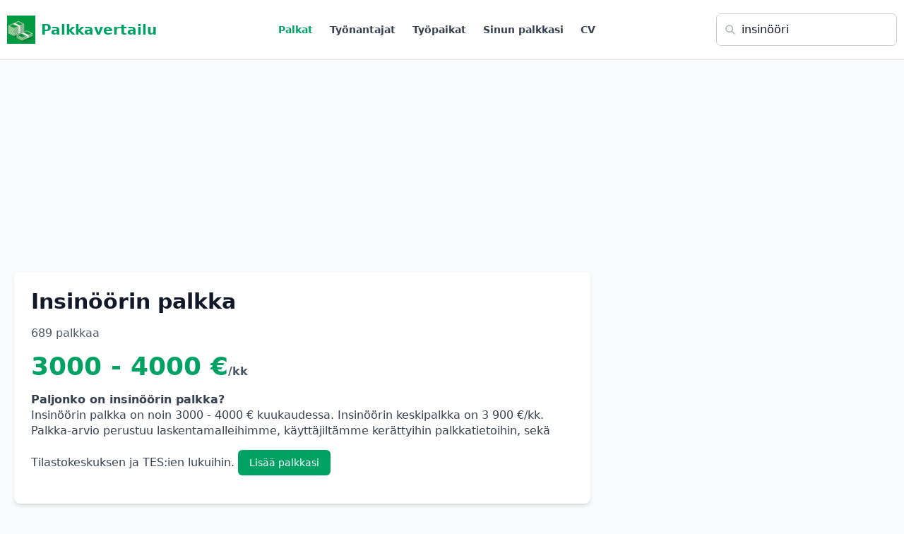

--- FILE ---
content_type: text/html; charset=UTF-8
request_url: https://palkkavertailu.com/palkka/insin%C3%B6%C3%B6ri
body_size: 11800
content:
<!DOCTYPE html>
<html lang="fi">
<head>
<meta charset="utf-8">
<title>Insinööri palkka - Palkkavertailu</title>

<!-- Google tag (gtag.js) -->
<script async src="https://www.googletagmanager.com/gtag/js?id=G-FW639SSE5T"></script>
<script>
  window.dataLayer = window.dataLayer || [];
  function gtag(){dataLayer.push(arguments);}
  gtag('js', new Date());

  gtag('config', 'G-FW639SSE5T');
</script>

  <script async src="https://pagead2.googlesyndication.com/pagead/js/adsbygoogle.js?client=ca-pub-3653608111345716" crossorigin="anonymous"></script>
<meta name="description" content="Insinöörin palkka. 689 Insinöörin palkkaa nimettömiltä työntekijöiltä. Paljonko insinööri saa palkkaa?"/>
<meta name="viewport" content="width=device-width,initial-scale=1">

<style>
*,:after,:before{--tw-border-spacing-x:0;--tw-border-spacing-y:0;--tw-translate-x:0;--tw-translate-y:0;--tw-rotate:0;--tw-skew-x:0;--tw-skew-y:0;--tw-scale-x:1;--tw-scale-y:1;--tw-pan-x: ;--tw-pan-y: ;--tw-pinch-zoom: ;--tw-scroll-snap-strictness:proximity;--tw-gradient-from-position: ;--tw-gradient-via-position: ;--tw-gradient-to-position: ;--tw-ordinal: ;--tw-slashed-zero: ;--tw-numeric-figure: ;--tw-numeric-spacing: ;--tw-numeric-fraction: ;--tw-ring-inset: ;--tw-ring-offset-width:0px;--tw-ring-offset-color:#fff;--tw-ring-color:rgba(59,130,246,.5);--tw-ring-offset-shadow:0 0 #0000;--tw-ring-shadow:0 0 #0000;--tw-shadow:0 0 #0000;--tw-shadow-colored:0 0 #0000;--tw-blur: ;--tw-brightness: ;--tw-contrast: ;--tw-grayscale: ;--tw-hue-rotate: ;--tw-invert: ;--tw-saturate: ;--tw-sepia: ;--tw-drop-shadow: ;--tw-backdrop-blur: ;--tw-backdrop-brightness: ;--tw-backdrop-contrast: ;--tw-backdrop-grayscale: ;--tw-backdrop-hue-rotate: ;--tw-backdrop-invert: ;--tw-backdrop-opacity: ;--tw-backdrop-saturate: ;--tw-backdrop-sepia: ;--tw-contain-size: ;--tw-contain-layout: ;--tw-contain-paint: ;--tw-contain-style: }::backdrop{--tw-border-spacing-x:0;--tw-border-spacing-y:0;--tw-translate-x:0;--tw-translate-y:0;--tw-rotate:0;--tw-skew-x:0;--tw-skew-y:0;--tw-scale-x:1;--tw-scale-y:1;--tw-pan-x: ;--tw-pan-y: ;--tw-pinch-zoom: ;--tw-scroll-snap-strictness:proximity;--tw-gradient-from-position: ;--tw-gradient-via-position: ;--tw-gradient-to-position: ;--tw-ordinal: ;--tw-slashed-zero: ;--tw-numeric-figure: ;--tw-numeric-spacing: ;--tw-numeric-fraction: ;--tw-ring-inset: ;--tw-ring-offset-width:0px;--tw-ring-offset-color:#fff;--tw-ring-color:rgba(59,130,246,.5);--tw-ring-offset-shadow:0 0 #0000;--tw-ring-shadow:0 0 #0000;--tw-shadow:0 0 #0000;--tw-shadow-colored:0 0 #0000;--tw-blur: ;--tw-brightness: ;--tw-contrast: ;--tw-grayscale: ;--tw-hue-rotate: ;--tw-invert: ;--tw-saturate: ;--tw-sepia: ;--tw-drop-shadow: ;--tw-backdrop-blur: ;--tw-backdrop-brightness: ;--tw-backdrop-contrast: ;--tw-backdrop-grayscale: ;--tw-backdrop-hue-rotate: ;--tw-backdrop-invert: ;--tw-backdrop-opacity: ;--tw-backdrop-saturate: ;--tw-backdrop-sepia: ;--tw-contain-size: ;--tw-contain-layout: ;--tw-contain-paint: ;--tw-contain-style: }/*! tailwindcss v3.4.18 | MIT License | https://tailwindcss.com*/*,:after,:before{box-sizing:border-box;border:0 solid #e5e7eb}:after,:before{--tw-content:""}:host,html{line-height:1.5;-webkit-text-size-adjust:100%;-moz-tab-size:4;-o-tab-size:4;tab-size:4;font-family:ui-sans-serif,system-ui,sans-serif,Apple Color Emoji,Segoe UI Emoji,Segoe UI Symbol,Noto Color Emoji;font-feature-settings:normal;font-variation-settings:normal;-webkit-tap-highlight-color:transparent}body{margin:0;line-height:inherit}hr{height:0;color:inherit;border-top-width:1px}abbr:where([title]){-webkit-text-decoration:underline dotted;text-decoration:underline dotted}h1,h2,h3,h4,h5,h6{font-size:inherit;font-weight:inherit}a{color:inherit;text-decoration:inherit}b,strong{font-weight:bolder}code,kbd,pre,samp{font-family:ui-monospace,SFMono-Regular,Menlo,Monaco,Consolas,Liberation Mono,Courier New,monospace;font-feature-settings:normal;font-variation-settings:normal;font-size:1em}small{font-size:80%}sub,sup{font-size:75%;line-height:0;position:relative;vertical-align:baseline}sub{bottom:-.25em}sup{top:-.5em}table{text-indent:0;border-color:inherit;border-collapse:collapse}button,input,optgroup,select,textarea{font-family:inherit;font-feature-settings:inherit;font-variation-settings:inherit;font-size:100%;font-weight:inherit;line-height:inherit;letter-spacing:inherit;color:inherit;margin:0;padding:0}button,select{text-transform:none}button,input:where([type=button]),input:where([type=reset]),input:where([type=submit]){-webkit-appearance:button;background-color:transparent;background-image:none}:-moz-focusring{outline:auto}:-moz-ui-invalid{box-shadow:none}progress{vertical-align:baseline}::-webkit-inner-spin-button,::-webkit-outer-spin-button{height:auto}[type=search]{-webkit-appearance:textfield;outline-offset:-2px}::-webkit-search-decoration{-webkit-appearance:none}::-webkit-file-upload-button{-webkit-appearance:button;font:inherit}summary{display:list-item}blockquote,dd,dl,figure,h1,h2,h3,h4,h5,h6,hr,p,pre{margin:0}fieldset{margin:0}fieldset,legend{padding:0}menu,ol,ul{list-style:none;margin:0;padding:0}dialog{padding:0}textarea{resize:vertical}input::-moz-placeholder,textarea::-moz-placeholder{opacity:1;color:#9ca3af}input::placeholder,textarea::placeholder{opacity:1;color:#9ca3af}[role=button],button{cursor:pointer}:disabled{cursor:default}audio,canvas,embed,iframe,img,object,svg,video{display:block;vertical-align:middle}img,video{max-width:100%;height:auto}[hidden]:where(:not([hidden=until-found])){display:none}.container{width:100%}@media (min-width:1280px){.container{max-width:1280px}}.visible{visibility:visible}.collapse{visibility:collapse}.fixed{position:fixed}.absolute{position:absolute}.relative{position:relative}.inset-0{inset:0}.left-2\.5{left:.625rem}.left-3{left:.75rem}.right-4{right:1rem}.top-0{top:0}.top-1\/2{top:50%}.top-2\.5{top:.625rem}.top-4{top:1rem}.z-\[100\]{z-index:100}.mx-2{margin-left:.5rem;margin-right:.5rem}.mx-auto{margin-left:auto;margin-right:auto}.my-4{margin-top:1rem;margin-bottom:1rem}.mb-1{margin-bottom:.25rem}.mb-12{margin-bottom:3rem}.mb-16{margin-bottom:4rem}.mb-2{margin-bottom:.5rem}.mb-3{margin-bottom:.75rem}.mb-4{margin-bottom:1rem}.mb-6{margin-bottom:1.5rem}.mb-8{margin-bottom:2rem}.ml-2{margin-left:.5rem}.ml-3{margin-left:.75rem}.ml-5{margin-left:1.25rem}.ml-6{margin-left:1.5rem}.ml-auto{margin-left:auto}.mr-1{margin-right:.25rem}.mr-2{margin-right:.5rem}.mr-3{margin-right:.75rem}.mt-1{margin-top:.25rem}.mt-16{margin-top:4rem}.mt-2{margin-top:.5rem}.mt-3{margin-top:.75rem}.mt-4{margin-top:1rem}.mt-6{margin-top:1.5rem}.mt-8{margin-top:2rem}.line-clamp-3{overflow:hidden;display:-webkit-box;-webkit-box-orient:vertical;-webkit-line-clamp:3}.block{display:block}.inline-block{display:inline-block}.flex{display:flex}.inline-flex{display:inline-flex}.table{display:table}.grid{display:grid}.hidden{display:none}.h-10{height:2.5rem}.h-12{height:3rem}.h-16{height:4rem}.h-2{height:.5rem}.h-2\.5{height:.625rem}.h-4{height:1rem}.h-5{height:1.25rem}.h-6{height:1.5rem}.h-8{height:2rem}.h-\[calc\(100vh-3\.5rem\)\]{height:calc(100vh - 3.5rem)}.h-dvh{height:100dvh}.h-full{height:100%}.max-h-screen{max-height:100vh}.min-h-0{min-height:0}.min-h-\[150px\]{min-height:150px}.min-h-full{min-height:100%}.min-h-screen{min-height:100vh}.w-12{width:3rem}.w-16{width:4rem}.w-32{width:8rem}.w-4{width:1rem}.w-5{width:1.25rem}.w-6{width:1.5rem}.w-64{width:16rem}.w-8{width:2rem}.w-full{width:100%}.w-screen{width:100vw}.min-w-full{min-width:100%}.max-w-2xl{max-width:42rem}.max-w-3xl{max-width:48rem}.max-w-4xl{max-width:56rem}.max-w-7xl{max-width:80rem}.max-w-\[1280px\]{max-width:1280px}.max-w-\[350px\]{max-width:350px}.flex-1{flex:1 1 0%}.flex-shrink{flex-shrink:1}.flex-shrink-0{flex-shrink:0}.flex-grow{flex-grow:1}.border-collapse{border-collapse:collapse}.-translate-y-1\/2{--tw-translate-y:-50%}.-translate-y-1\/2,.transform{transform:translate(var(--tw-translate-x),var(--tw-translate-y)) rotate(var(--tw-rotate)) skewX(var(--tw-skew-x)) skewY(var(--tw-skew-y)) scaleX(var(--tw-scale-x)) scaleY(var(--tw-scale-y))}@keyframes pulse{50%{opacity:.5}}.animate-pulse{animation:pulse 2s cubic-bezier(.4,0,.6,1) infinite}.select-none{-webkit-user-select:none;-moz-user-select:none;user-select:none}.resize{resize:both}.list-inside{list-style-position:inside}.list-decimal{list-style-type:decimal}.list-disc{list-style-type:disc}.grid-cols-1{grid-template-columns:repeat(1,minmax(0,1fr))}.grid-cols-2{grid-template-columns:repeat(2,minmax(0,1fr))}.grid-cols-3{grid-template-columns:repeat(3,minmax(0,1fr))}.grid-cols-4{grid-template-columns:repeat(4,minmax(0,1fr))}.flex-col{flex-direction:column}.flex-col-reverse{flex-direction:column-reverse}.flex-wrap{flex-wrap:wrap}.items-start{align-items:flex-start}.items-end{align-items:flex-end}.items-center{align-items:center}.items-baseline{align-items:baseline}.justify-center{justify-content:center}.justify-between{justify-content:space-between}.gap-1{gap:.25rem}.gap-2{gap:.5rem}.gap-4{gap:1rem}.gap-6{gap:1.5rem}.gap-8{gap:2rem}.space-x-2>:not([hidden])~:not([hidden]){--tw-space-x-reverse:0;margin-right:calc(.5rem*var(--tw-space-x-reverse));margin-left:calc(.5rem*(1 - var(--tw-space-x-reverse)))}.space-x-4>:not([hidden])~:not([hidden]){--tw-space-x-reverse:0;margin-right:calc(1rem*var(--tw-space-x-reverse));margin-left:calc(1rem*(1 - var(--tw-space-x-reverse)))}.space-x-6>:not([hidden])~:not([hidden]){--tw-space-x-reverse:0;margin-right:calc(1.5rem*var(--tw-space-x-reverse));margin-left:calc(1.5rem*(1 - var(--tw-space-x-reverse)))}.space-x-8>:not([hidden])~:not([hidden]){--tw-space-x-reverse:0;margin-right:calc(2rem*var(--tw-space-x-reverse));margin-left:calc(2rem*(1 - var(--tw-space-x-reverse)))}.space-y-0>:not([hidden])~:not([hidden]){--tw-space-y-reverse:0;margin-top:calc(0px*(1 - var(--tw-space-y-reverse)));margin-bottom:calc(0px*var(--tw-space-y-reverse))}.space-y-0\.5>:not([hidden])~:not([hidden]){--tw-space-y-reverse:0;margin-top:calc(.125rem*(1 - var(--tw-space-y-reverse)));margin-bottom:calc(.125rem*var(--tw-space-y-reverse))}.space-y-1>:not([hidden])~:not([hidden]){--tw-space-y-reverse:0;margin-top:calc(.25rem*(1 - var(--tw-space-y-reverse)));margin-bottom:calc(.25rem*var(--tw-space-y-reverse))}.space-y-16>:not([hidden])~:not([hidden]){--tw-space-y-reverse:0;margin-top:calc(4rem*(1 - var(--tw-space-y-reverse)));margin-bottom:calc(4rem*var(--tw-space-y-reverse))}.space-y-2>:not([hidden])~:not([hidden]){--tw-space-y-reverse:0;margin-top:calc(.5rem*(1 - var(--tw-space-y-reverse)));margin-bottom:calc(.5rem*var(--tw-space-y-reverse))}.space-y-3>:not([hidden])~:not([hidden]){--tw-space-y-reverse:0;margin-top:calc(.75rem*(1 - var(--tw-space-y-reverse)));margin-bottom:calc(.75rem*var(--tw-space-y-reverse))}.space-y-4>:not([hidden])~:not([hidden]){--tw-space-y-reverse:0;margin-top:calc(1rem*(1 - var(--tw-space-y-reverse)));margin-bottom:calc(1rem*var(--tw-space-y-reverse))}.space-y-6>:not([hidden])~:not([hidden]){--tw-space-y-reverse:0;margin-top:calc(1.5rem*(1 - var(--tw-space-y-reverse)));margin-bottom:calc(1.5rem*var(--tw-space-y-reverse))}.space-y-8>:not([hidden])~:not([hidden]){--tw-space-y-reverse:0;margin-top:calc(2rem*(1 - var(--tw-space-y-reverse)));margin-bottom:calc(2rem*var(--tw-space-y-reverse))}.divide-y>:not([hidden])~:not([hidden]){--tw-divide-y-reverse:0;border-top-width:calc(1px*(1 - var(--tw-divide-y-reverse)));border-bottom-width:calc(1px*var(--tw-divide-y-reverse))}.divide-gray-200>:not([hidden])~:not([hidden]){--tw-divide-opacity:1;border-color:rgb(229 231 235/var(--tw-divide-opacity,1))}.overflow-hidden{overflow:hidden}.overflow-x-auto{overflow-x:auto}.whitespace-nowrap{white-space:nowrap}.text-balance{text-wrap:balance}.rounded{border-radius:.25rem}.rounded-full{border-radius:9999px}.rounded-lg{border-radius:.5rem}.rounded-md{border-radius:.375rem}.rounded-t{border-top-left-radius:.25rem;border-top-right-radius:.25rem}.rounded-t-lg{border-top-left-radius:.5rem;border-top-right-radius:.5rem}.border{border-width:1px}.border-2{border-width:2px}.border-b{border-bottom-width:1px}.border-b-2{border-bottom-width:2px}.border-l-2{border-left-width:2px}.border-l-4{border-left-width:4px}.border-t{border-top-width:1px}.border-blue-200{--tw-border-opacity:1;border-color:rgb(191 219 254/var(--tw-border-opacity,1))}.border-gray-100{--tw-border-opacity:1;border-color:rgb(243 244 246/var(--tw-border-opacity,1))}.border-gray-200{--tw-border-opacity:1;border-color:rgb(229 231 235/var(--tw-border-opacity,1))}.border-gray-300{--tw-border-opacity:1;border-color:rgb(209 213 219/var(--tw-border-opacity,1))}.border-green-200{--tw-border-opacity:1;border-color:rgb(187 247 208/var(--tw-border-opacity,1))}.border-indigo-100{--tw-border-opacity:1;border-color:rgb(224 231 255/var(--tw-border-opacity,1))}.border-indigo-200{--tw-border-opacity:1;border-color:rgb(199 210 254/var(--tw-border-opacity,1))}.border-indigo-600{--tw-border-opacity:1;border-color:rgb(79 70 229/var(--tw-border-opacity,1))}.border-primary{--tw-border-opacity:1;border-color:rgb(0 162 100/var(--tw-border-opacity,1))}.border-red-500{--tw-border-opacity:1;border-color:rgb(239 68 68/var(--tw-border-opacity,1))}.border-transparent{border-color:transparent}.bg-black{--tw-bg-opacity:1;background-color:rgb(0 0 0/var(--tw-bg-opacity,1))}.bg-blue-100{--tw-bg-opacity:1;background-color:rgb(219 234 254/var(--tw-bg-opacity,1))}.bg-blue-50{--tw-bg-opacity:1;background-color:rgb(239 246 255/var(--tw-bg-opacity,1))}.bg-blue-600{--tw-bg-opacity:1;background-color:rgb(37 99 235/var(--tw-bg-opacity,1))}.bg-gray-100{--tw-bg-opacity:1;background-color:rgb(243 244 246/var(--tw-bg-opacity,1))}.bg-gray-200{--tw-bg-opacity:1;background-color:rgb(229 231 235/var(--tw-bg-opacity,1))}.bg-gray-50{--tw-bg-opacity:1;background-color:rgb(249 250 251/var(--tw-bg-opacity,1))}.bg-green-100{--tw-bg-opacity:1;background-color:rgb(220 252 231/var(--tw-bg-opacity,1))}.bg-green-50{--tw-bg-opacity:1;background-color:rgb(240 253 244/var(--tw-bg-opacity,1))}.bg-green-500{--tw-bg-opacity:1;background-color:rgb(34 197 94/var(--tw-bg-opacity,1))}.bg-indigo-50{--tw-bg-opacity:1;background-color:rgb(238 242 255/var(--tw-bg-opacity,1))}.bg-indigo-600{--tw-bg-opacity:1;background-color:rgb(79 70 229/var(--tw-bg-opacity,1))}.bg-primary{--tw-bg-opacity:1;background-color:rgb(0 162 100/var(--tw-bg-opacity,1))}.bg-primary\/10{background-color:rgba(0,162,100,.1)}.bg-purple-100{--tw-bg-opacity:1;background-color:rgb(243 232 255/var(--tw-bg-opacity,1))}.bg-red-50{--tw-bg-opacity:1;background-color:rgb(254 242 242/var(--tw-bg-opacity,1))}.bg-white{--tw-bg-opacity:1;background-color:rgb(255 255 255/var(--tw-bg-opacity,1))}.bg-gradient-to-br{background-image:linear-gradient(to bottom right,var(--tw-gradient-stops))}.bg-gradient-to-r{background-image:linear-gradient(to right,var(--tw-gradient-stops))}.from-green-50{--tw-gradient-from:#f0fdf4 var(--tw-gradient-from-position);--tw-gradient-to:rgba(240,253,244,0) var(--tw-gradient-to-position);--tw-gradient-stops:var(--tw-gradient-from),var(--tw-gradient-to)}.to-blue-50{--tw-gradient-to:#eff6ff var(--tw-gradient-to-position)}.p-4{padding:1rem}.p-6{padding:1.5rem}.p-8{padding:2rem}.px-2{padding-left:.5rem;padding-right:.5rem}.px-3{padding-left:.75rem;padding-right:.75rem}.px-4{padding-left:1rem;padding-right:1rem}.px-6{padding-left:1.5rem;padding-right:1.5rem}.px-8{padding-left:2rem;padding-right:2rem}.py-1{padding-top:.25rem;padding-bottom:.25rem}.py-16{padding-top:4rem;padding-bottom:4rem}.py-2{padding-top:.5rem;padding-bottom:.5rem}.py-3{padding-top:.75rem;padding-bottom:.75rem}.py-4{padding-top:1rem;padding-bottom:1rem}.py-6{padding-top:1.5rem;padding-bottom:1.5rem}.py-8{padding-top:2rem;padding-bottom:2rem}.pb-12{padding-bottom:3rem}.pb-2{padding-bottom:.5rem}.pb-3{padding-bottom:.75rem}.pb-4{padding-bottom:1rem}.pb-6{padding-bottom:1.5rem}.pl-10{padding-left:2.5rem}.pl-4{padding-left:1rem}.pl-5{padding-left:1.25rem}.pl-6{padding-left:1.5rem}.pl-8{padding-left:2rem}.pl-9{padding-left:2.25rem}.pr-3{padding-right:.75rem}.pr-4{padding-right:1rem}.pt-2{padding-top:.5rem}.pt-4{padding-top:1rem}.pt-6{padding-top:1.5rem}.text-left{text-align:left}.text-center{text-align:center}.text-right{text-align:right}.font-mono{font-family:ui-monospace,SFMono-Regular,Menlo,Monaco,Consolas,Liberation Mono,Courier New,monospace}.font-sans{font-family:ui-sans-serif,system-ui,sans-serif,Apple Color Emoji,Segoe UI Emoji,Segoe UI Symbol,Noto Color Emoji}.font-serif{font-family:ui-serif,Georgia,Cambria,Times New Roman,Times,serif}.text-2xl{font-size:1.5rem;line-height:2rem}.text-3xl{font-size:1.875rem;line-height:2.25rem}.text-4xl{font-size:2.25rem;line-height:2.5rem}.text-base{font-size:1rem;line-height:1.5rem}.text-lg{font-size:1.125rem;line-height:1.75rem}.text-sm{font-size:.875rem;line-height:1.25rem}.text-xl{font-size:1.25rem;line-height:1.75rem}.text-xs{font-size:.75rem;line-height:1rem}.font-bold{font-weight:700}.font-light{font-weight:300}.font-medium{font-weight:500}.font-normal{font-weight:400}.font-semibold{font-weight:600}.uppercase{text-transform:uppercase}.lowercase{text-transform:lowercase}.italic{font-style:italic}.leading-relaxed{line-height:1.625}.tracking-tight{letter-spacing:-.025em}.tracking-wider{letter-spacing:.05em}.text-blue-600{--tw-text-opacity:1;color:rgb(37 99 235/var(--tw-text-opacity,1))}.text-blue-800{--tw-text-opacity:1;color:rgb(30 64 175/var(--tw-text-opacity,1))}.text-gray-300{--tw-text-opacity:1;color:rgb(209 213 219/var(--tw-text-opacity,1))}.text-gray-400{--tw-text-opacity:1;color:rgb(156 163 175/var(--tw-text-opacity,1))}.text-gray-500{--tw-text-opacity:1;color:rgb(107 114 128/var(--tw-text-opacity,1))}.text-gray-600{--tw-text-opacity:1;color:rgb(75 85 99/var(--tw-text-opacity,1))}.text-gray-700{--tw-text-opacity:1;color:rgb(55 65 81/var(--tw-text-opacity,1))}.text-gray-800{--tw-text-opacity:1;color:rgb(31 41 55/var(--tw-text-opacity,1))}.text-gray-900{--tw-text-opacity:1;color:rgb(17 24 39/var(--tw-text-opacity,1))}.text-green-500{--tw-text-opacity:1;color:rgb(34 197 94/var(--tw-text-opacity,1))}.text-green-600{--tw-text-opacity:1;color:rgb(22 163 74/var(--tw-text-opacity,1))}.text-indigo-500{--tw-text-opacity:1;color:rgb(99 102 241/var(--tw-text-opacity,1))}.text-indigo-600{--tw-text-opacity:1;color:rgb(79 70 229/var(--tw-text-opacity,1))}.text-indigo-700{--tw-text-opacity:1;color:rgb(67 56 202/var(--tw-text-opacity,1))}.text-primary{--tw-text-opacity:1;color:rgb(0 162 100/var(--tw-text-opacity,1))}.text-purple-600{--tw-text-opacity:1;color:rgb(147 51 234/var(--tw-text-opacity,1))}.text-red-400{--tw-text-opacity:1;color:rgb(248 113 113/var(--tw-text-opacity,1))}.text-red-500{--tw-text-opacity:1;color:rgb(239 68 68/var(--tw-text-opacity,1))}.text-red-800{--tw-text-opacity:1;color:rgb(153 27 27/var(--tw-text-opacity,1))}.text-white{--tw-text-opacity:1;color:rgb(255 255 255/var(--tw-text-opacity,1))}.text-yellow-400{--tw-text-opacity:1;color:rgb(250 204 21/var(--tw-text-opacity,1))}.underline{text-decoration-line:underline}.antialiased{-webkit-font-smoothing:antialiased;-moz-osx-font-smoothing:grayscale}.opacity-0{opacity:0}.shadow{--tw-shadow:0 1px 3px 0 rgba(0,0,0,.1),0 1px 2px -1px rgba(0,0,0,.1);--tw-shadow-colored:0 1px 3px 0 var(--tw-shadow-color),0 1px 2px -1px var(--tw-shadow-color)}.shadow,.shadow-lg{box-shadow:var(--tw-ring-offset-shadow,0 0 #0000),var(--tw-ring-shadow,0 0 #0000),var(--tw-shadow)}.shadow-lg{--tw-shadow:0 10px 15px -3px rgba(0,0,0,.1),0 4px 6px -4px rgba(0,0,0,.1);--tw-shadow-colored:0 10px 15px -3px var(--tw-shadow-color),0 4px 6px -4px var(--tw-shadow-color)}.shadow-md{--tw-shadow:0 4px 6px -1px rgba(0,0,0,.1),0 2px 4px -2px rgba(0,0,0,.1);--tw-shadow-colored:0 4px 6px -1px var(--tw-shadow-color),0 2px 4px -2px var(--tw-shadow-color)}.shadow-md,.shadow-none{box-shadow:var(--tw-ring-offset-shadow,0 0 #0000),var(--tw-ring-shadow,0 0 #0000),var(--tw-shadow)}.shadow-none{--tw-shadow:0 0 #0000;--tw-shadow-colored:0 0 #0000}.shadow-sm{--tw-shadow:0 1px 2px 0 rgba(0,0,0,.05);--tw-shadow-colored:0 1px 2px 0 var(--tw-shadow-color);box-shadow:var(--tw-ring-offset-shadow,0 0 #0000),var(--tw-ring-shadow,0 0 #0000),var(--tw-shadow)}.outline-none{outline:2px solid transparent;outline-offset:2px}.outline{outline-style:solid}.blur{--tw-blur:blur(8px)}.blur,.filter{filter:var(--tw-blur) var(--tw-brightness) var(--tw-contrast) var(--tw-grayscale) var(--tw-hue-rotate) var(--tw-invert) var(--tw-saturate) var(--tw-sepia) var(--tw-drop-shadow)}.transition{transition-property:color,background-color,border-color,text-decoration-color,fill,stroke,opacity,box-shadow,transform,filter,-webkit-backdrop-filter;transition-property:color,background-color,border-color,text-decoration-color,fill,stroke,opacity,box-shadow,transform,filter,backdrop-filter;transition-property:color,background-color,border-color,text-decoration-color,fill,stroke,opacity,box-shadow,transform,filter,backdrop-filter,-webkit-backdrop-filter;transition-timing-function:cubic-bezier(.4,0,.2,1);transition-duration:.15s}.transition-all{transition-property:all;transition-timing-function:cubic-bezier(.4,0,.2,1);transition-duration:.15s}.transition-colors{transition-property:color,background-color,border-color,text-decoration-color,fill,stroke;transition-timing-function:cubic-bezier(.4,0,.2,1);transition-duration:.15s}.transition-opacity{transition-property:opacity;transition-timing-function:cubic-bezier(.4,0,.2,1);transition-duration:.15s}.transition-shadow{transition-property:box-shadow;transition-timing-function:cubic-bezier(.4,0,.2,1);transition-duration:.15s}.transition-transform{transition-property:transform;transition-timing-function:cubic-bezier(.4,0,.2,1)}.duration-150,.transition-transform{transition-duration:.15s}.duration-200{transition-duration:.2s}.ease-in-out{transition-timing-function:cubic-bezier(.4,0,.2,1)}.last\:border-0:last-child{border-width:0}.last\:pb-0:last-child{padding-bottom:0}.hover\:scale-105:hover{--tw-scale-x:1.05;--tw-scale-y:1.05;transform:translate(var(--tw-translate-x),var(--tw-translate-y)) rotate(var(--tw-rotate)) skewX(var(--tw-skew-x)) skewY(var(--tw-skew-y)) scaleX(var(--tw-scale-x)) scaleY(var(--tw-scale-y))}.hover\:border-gray-300:hover{--tw-border-opacity:1;border-color:rgb(209 213 219/var(--tw-border-opacity,1))}.hover\:border-green-500:hover{--tw-border-opacity:1;border-color:rgb(34 197 94/var(--tw-border-opacity,1))}.hover\:bg-blue-700:hover{--tw-bg-opacity:1;background-color:rgb(29 78 216/var(--tw-bg-opacity,1))}.hover\:bg-gray-200:hover{--tw-bg-opacity:1;background-color:rgb(229 231 235/var(--tw-bg-opacity,1))}.hover\:bg-gray-50:hover{--tw-bg-opacity:1;background-color:rgb(249 250 251/var(--tw-bg-opacity,1))}.hover\:bg-gray-900:hover{--tw-bg-opacity:1;background-color:rgb(17 24 39/var(--tw-bg-opacity,1))}.hover\:bg-green-600:hover{--tw-bg-opacity:1;background-color:rgb(22 163 74/var(--tw-bg-opacity,1))}.hover\:bg-primary:hover{--tw-bg-opacity:1;background-color:rgb(0 162 100/var(--tw-bg-opacity,1))}.hover\:text-gray-600:hover{--tw-text-opacity:1;color:rgb(75 85 99/var(--tw-text-opacity,1))}.hover\:text-green-600:hover{--tw-text-opacity:1;color:rgb(22 163 74/var(--tw-text-opacity,1))}.hover\:text-green-700:hover{--tw-text-opacity:1;color:rgb(21 128 61/var(--tw-text-opacity,1))}.hover\:text-primary:hover{--tw-text-opacity:1;color:rgb(0 162 100/var(--tw-text-opacity,1))}.hover\:text-white:hover{--tw-text-opacity:1;color:rgb(255 255 255/var(--tw-text-opacity,1))}.hover\:underline:hover{text-decoration-line:underline}.hover\:shadow-lg:hover{--tw-shadow:0 10px 15px -3px rgba(0,0,0,.1),0 4px 6px -4px rgba(0,0,0,.1);--tw-shadow-colored:0 10px 15px -3px var(--tw-shadow-color),0 4px 6px -4px var(--tw-shadow-color)}.hover\:shadow-lg:hover,.hover\:shadow-md:hover{box-shadow:var(--tw-ring-offset-shadow,0 0 #0000),var(--tw-ring-shadow,0 0 #0000),var(--tw-shadow)}.hover\:shadow-md:hover{--tw-shadow:0 4px 6px -1px rgba(0,0,0,.1),0 2px 4px -2px rgba(0,0,0,.1);--tw-shadow-colored:0 4px 6px -1px var(--tw-shadow-color),0 2px 4px -2px var(--tw-shadow-color)}.focus\:border-green-500:focus{--tw-border-opacity:1;border-color:rgb(34 197 94/var(--tw-border-opacity,1))}.focus\:border-transparent:focus{border-color:transparent}.focus\:outline-none:focus{outline:2px solid transparent;outline-offset:2px}.focus\:ring-2:focus{--tw-ring-offset-shadow:var(--tw-ring-inset) 0 0 0 var(--tw-ring-offset-width) var(--tw-ring-offset-color);--tw-ring-shadow:var(--tw-ring-inset) 0 0 0 calc(2px + var(--tw-ring-offset-width)) var(--tw-ring-color);box-shadow:var(--tw-ring-offset-shadow),var(--tw-ring-shadow),var(--tw-shadow,0 0 #0000)}.focus\:ring-green-500:focus{--tw-ring-opacity:1;--tw-ring-color:rgb(34 197 94/var(--tw-ring-opacity,1))}.focus\:ring-primary:focus{--tw-ring-opacity:1;--tw-ring-color:rgb(0 162 100/var(--tw-ring-opacity,1))}@media (min-width:640px){.sm\:bottom-0{bottom:0}.sm\:right-0{right:0}.sm\:top-auto{top:auto}.sm\:col-span-2{grid-column:span 2/span 2}.sm\:h-full{height:100%}.sm\:w-auto{width:auto}.sm\:grid-cols-2{grid-template-columns:repeat(2,minmax(0,1fr))}.sm\:grid-cols-3{grid-template-columns:repeat(3,minmax(0,1fr))}.sm\:flex-row{flex-direction:row}.sm\:flex-col{flex-direction:column}.sm\:items-center{align-items:center}.sm\:px-3{padding-left:.75rem;padding-right:.75rem}}@media (min-width:768px){.md\:col-span-2{grid-column:span 2/span 2}.md\:block{display:block}.md\:flex{display:flex}.md\:hidden{display:none}.md\:w-auto{width:auto}.md\:grid-cols-2{grid-template-columns:repeat(2,minmax(0,1fr))}.md\:grid-cols-3{grid-template-columns:repeat(3,minmax(0,1fr))}.md\:flex-row{flex-direction:row}.md\:items-start{align-items:flex-start}.md\:justify-between{justify-content:space-between}.md\:text-2xl{font-size:1.5rem;line-height:2rem}.md\:text-5xl{font-size:3rem;line-height:1}.md\:text-xl{font-size:1.25rem;line-height:1.75rem}}@media (min-width:1024px){.lg\:w-80{width:20rem}.lg\:max-w-\[420px\]{max-width:420px}.lg\:grid-cols-4{grid-template-columns:repeat(4,minmax(0,1fr))}.lg\:flex-row{flex-direction:row}.lg\:text-2xl{font-size:1.5rem;line-height:2rem}}body{font-family:system-ui,"Roboto","Oxygen","Ubuntu","Cantarell","Open Sans","Helvetica Neue",sans-serif;background:#fff;color:#20262E;margin:0;}
#nav {background:#fff;}
#menu{font-size:.875rem;font-weight:500;}
#menu a{padding:1.2rem 0.7rem;text-decoration:none;display:inline-block;color:#333}
#menu a:hover{color:#666}
#q,#qc {font-size:16px;padding:10px;padding-left:35px;border:1px solid #ccc;border-radius:7px;}
#logo{margin:8px}
#logo a {color:#22c55e;font-size:1.25rem}
.gradient, .contentheader {max-width:970px;margin: 0 auto;padding:2em 2em 0;text-align:center;}
.salheader{max-width:1200px;margin:0 auto;background:#fff}
h1{font-size:170%;font-weight:700 !important}
.container{padding: 10px}
@media (max-width: 769px) {
	#q,#qc {width:77%; max-width:450px}
	.percnrs{display:none}
	#ptob{min-height:250px}
  .hideonmobile{display:none}
}
p{line-height:1.4rem}
#qform{ padding:10px 0; text-align:center}
@media(min-width: 770px) {
	#nav {padding-bottom:5px}
	#qform {margin-bottom:10px}
	#logonavi {display:flex;margin-top:5px}
	#main{display:flex;max-width:1200px}
	#mainhome{max-width:1200px;margin:0 auto}
	#nav {padding-bottom:1em}
	.maincolumn{width:100%;margin-right: 2rem;}
	.salheader{display:flex}
	.salheading{margin-right:4rem;width:50%}
	.percentiles{min-width:350px}
	#ptob{min-height:90px}
  .hideonmobile{display:block;min-height:250px}
}
@media(min-width: 1160px) {#nav {display:flex;justify-content:space-between}}
.graph {
    height: .4em;
    margin-top: 1px;
    background: #22c55e;
}


h2{font-size:140%;padding:.4em 0}select{padding:.2em;margin-top:.3em;font-size:16px}#main{margin:1rem auto 0}a{color:#22c55e;text-decoration:none}#nav{overflow:hidden;max-width:1200px;margin:0 auto}#logo a,#logo a:hover{text-decoration:none}
a:hover{text-decoration:underline;}.btn{padding:.8em 1em;font-size:100%;border:0;background:#2c63b9;color:#fff;cursor:pointer}hr{border:0;background:#ccc;height:1px}label{display:block}.field,textarea{padding:.4em;font-size:16px;width:100%;border:1px solid #c2c2c2;box-shadow:inset 0 1px 0 0 #e7e7e7;border-radius:2px;-webkit-box-sizing:border-box;-moz-box-sizing:border-box;box-sizing:border-box}@media(min-width:500px){label{width:180px;clear:both;float:left;padding-top:5px;margin-right:.4em}.field,textarea{width:320px}}
.small,small{color:#585858;font-size:0.8rem}
.large{font-size:125%}.salary-amount{font-weight:bold;white-space:nowrap}
table .light{font-size:smaller}.light,.lightc,.placeholder{color:#666}
input:focus,select:focus,textarea:focus{}.req{color:red}table{border-collapse:collapse;clear:both}.tablecontainer{content-visibility:auto;contain-intrinsic-size:1px 1000px;overflow-y:auto;_overflow:auto;margin:0 0 1em}.tablecontainer td{max-width:320px}.nowrap{white-space:nowrap}.headerwage{color: #22c55e;
  font-size: 2.25rem;
  font-weight: 700;margin:1rem 0}.contentheader a{color:inherit}.verticalmargin{margin-bottom:1em}table,tr{border:0}td,th{border:0;padding:.8em 0;vertical-align:top}th{text-align:left;font-size:10px;padding:0 .5em;text-align:left;border-top:0;font-weight:400;color:#888}td.sal{white-space:nowrap}.footer{color:#666;text-align:center;margin:2em;word-spacing:.4em}
img{border:0}.palkkalista{line-height:240%;font-size:100%}.palkkalista a{display:inline-block;float:left;width:295px}
.pagelinks{font-weight:700;text-align:center;margin-top:20px;font-size:100%;line-height:250%}.pagelinks a{padding:15px 20px;border-radius:3px;border:1px solid #ccc}
.notebox{background:#eee;padding:1em;-webkit-border-radius:2px;-moz-border-radius:2px;border-radius:2px}.notebox b{font-size:1.1em}.linedspacer{height:4px;border-bottom:1px solid #ccc}.rightcolumn{max-width:300px;min-width:300px;margin-bottom:2em}
.route{font-size:.9em;color:#777}.rightcolumn ul{margin:0;padding:0;list-style-type:none;line-height:240%}.rightcolumn a{color:#1861bf}.rightcolumn h4{margin-bottom:4px}
#qs{width:280px;-webkit-appearance:textfield;box-sizing:content-box}
.salariestable{border-collapse:collapse;margin:0 10px}
.jobtitle{border:none;margin:0}.site-date{font-size:11px;color:#999}#qbtn{font-size:16px}.key{width:320px}.tabs{padding:0 0 1em;overflow-y:auto;_overflow:auto;font-size:1.1rem;border-bottom:1px solid #ddd;margin-bottom:1em}.tabs a{padding:5px;color:#0c9a46;text-decoration:underline}.tabs a.sel{text-decoration:none;color:#555}.lastupdated{font-size:90%}.btnlink{display:inline-block;background:#1756a8;color:#fff;padding:.5em 1em;font-weight:700;text-decoration:none}.btnlink:hover{background:#0caa41;color:#fff;text-decoration:none}@media(max-width:480px){.fblike2{display:none}.bspot{float:none}.rightcolumn{float:none;width:auto}#logo{text-align:center;margin:8px}#logo a{border:none;padding:10px;font-size:20px}#nav{border:0;min-width:0;text-align:center}#menu{scrollbar-width: none;white-space:nowrap;overflow:scroll}#menu a{padding:10px}.salh1{display:none}.adresbelowsal{width:300px;height:250px;margin:0 auto}.btn{width:100%}}#qbtn{margin-left:-50px;margin-top:-10px;height:50px;width:50px;background:0 0;color:buttontext;border:0;-webkit-appearance:none}#qbtn span{display:inline-block;fill:#0caa41;height:24px;line-height:24px;position:relative;width:24px}#qbtn span svg{display:block;margin-top:5px}.avsal{line-height:150%;margin-bottom:10px}.avsal span{font-size:250%;color:#578300}.salh1{margin-bottom:5px}.employertable tr{border-bottom:1px solid #ccc}.subnav .sel{color:#000;text-decoration:none}h1#company{padding:30px;text-align:center;color:#fff;font-weight:400}.center{text-align:center}.letters a {padding:10px;display:inline-block}
.table {width:100%;font-size:80%}
.table td { border:5px solid #fff;}
.vistr td {vertical-align:bottom}
.vis {background:#22c55e;min-height:1px;}
.sums td {width:33.3%}
.salc{color:#444}
.autocomplete-suggestions {text-align:left; cursor:default; border:1px solid #ccc; border-top: 0; background: #fff; box-shadow: -1px 1px 3px rgba(0,0,0,.1);position:absolute; display:none; z-index:9999; max-height:500px; overflow:hidden; overflow-y:auto; box-sizing:border-box}.autocomplete-suggestion{display:block;position:relative; padding:.7rem; line-height: 23px; white-space:nowrap; overflow:hidden; text-overflow:ellipsis; font-size:1.02em; color:#333;font-weight:bold}.autocomplete-suggestion b { font-weight:normal}.autocomplete-suggestion.selected { background:#f0f0f0; }
#menu a.ilmoita{    -webkit-text-size-adjust: 100%;
tab-size: 4;
-webkit-tap-highlight-color: transparent;
box-sizing: border-box;
border-width: 0;
border-style: solid;
border-color: #e5e7eb;
font-family: inherit;
font-feature-settings: inherit;
font-variation-settings: inherit;
font-weight: inherit;
letter-spacing: inherit;
margin: 0;
text-transform: none;
-webkit-appearance: button;
background-image: none;
cursor: pointer;
border-radius: 0.375rem;
--tw-bg-opacity: 1;

background-color: rgb(34 197 94 / var(--tw-bg-opacity));
padding-left: 1rem;
padding-right: 1rem;
padding-top: 0.5rem;
padding-bottom: 0.5rem;
font-size: 0.875rem;
line-height: 1.25rem;
--tw-text-opacity: 1;
color:#fff;
--tw-space-x-reverse: 0;
margin-right: calc(1rem * var(--tw-space-x-reverse));
margin-left: calc(1rem * calc(1 - var(--tw-space-x-reverse)));}
</style>
<link rel="canonical" href="https://palkkavertailu.com/palkka/insinööri">
<meta property="og:url" content="https://palkkavertailu.com/palkka/insinööri">
<meta property="og:title" content="Insinööri palkka - Palkkavertailu" />
<meta property="og:description" content="Insinöörin palkka. 689 Insinöörin palkkaa nimettömiltä työntekijöiltä. Paljonko insinööri saa palkkaa?"/><link rel="image_src" href="https://palkkavertailu.com/palkkavertailu.png">
<meta property="og:image" content="https://palkkavertailu.com/palkkavertailu.png">
<meta property="og:type" content="website"/>
<meta property="og:site_name" content="Palkkavertailu"/>
<meta property="fb:app_id" content="1376785125728298"/>
<link rel="apple-touch-icon" href="/96x-palkka.png"/>
<link rel="shortcut icon" href="/favicon.ico?" type="image/x-icon">
<link rel="icon" href="/96x-palkka.png" sizes="96x96">
<link rel="icon" href="/favicon.ico?" type="image/x-icon">
</head>

<body class="flex flex-col min-h-screen bg-gray-50 text-gray-900" data-instant-allow-external-links>

<header class="bg-white border-b">
    <div class="container mx-auto px-4 max-w-[1280px]">
        <div class="flex items-center justify-between h-16">
            <div class="flex items-center">
                <a href="/" class="flex items-center text-xl font-bold text-primary">
                    <img src="/96x-palkka.png" alt="Palkkavertailu" style="height:2.5rem;width:2.5rem;margin-right:8px;" />
                    Palkkavertailu
                </a>
            </div>
                        <nav class="hidden md:flex space-x-6 font-semibold">
                <a href="/palkat.php" class="text-sm font-semibold text-gray-700 hover:text-primary text-primary">Palkat</a>
                <a href="/yritysten-palkat.php" class="text-sm font-semibold text-gray-700 hover:text-primary">Työnantajat</a>
                <a href="/tyopaikat/insin%C3%B6%C3%B6ri" class="text-sm font-semibold text-gray-700 hover:text-primary">Työpaikat</a>
                <a href="/add.php" class="text-sm font-semibold text-gray-700 hover:text-primary">Sinun palkkasi</a>
                <a href="/cv/" class="text-sm font-semibold text-gray-700 hover:text-primary">CV</a>
            </nav>
                        <div class="hidden md:flex items-center space-x-4">
                                <form class="relative" action="/haku.php">
                    <input type="hidden" name="cx" value="partner-pub-3653608111345716:7744384701" />
                    <input type="hidden" name="cof" value="FORID:10" />
                    <input type="hidden" name="ie" value="UTF-8" />
                    <svg xmlns="http://www.w3.org/2000/svg" class="absolute left-3 top-1/2 h-4 w-4 -translate-y-1/2 text-gray-400" fill="none" viewBox="0 0 24 24" stroke="currentColor">
                        <path stroke-linecap="round" stroke-linejoin="round" stroke-width="2" d="M21 21l-6-6m2-5a7 7 0 11-14 0 7 7 0 0114 0z" />
                    </svg>
                    <input type="search" name="q" id="q" placeholder="Etsi työpaikkoja..." class="w-64 pl-10 pr-3 py-2 border rounded-md" autocomplete="off" value="insinööri" />
                </form>
                                            </div>
            <div class="md:hidden">
                <button id="mobile-menu-button" class="text-gray-500 hover:text-gray-600" aria-label="Avaa valikko" aria-expanded="false">
                    <svg xmlns="http://www.w3.org/2000/svg" class="h-6 w-6" fill="none" viewBox="0 0 24 24" stroke="currentColor">
                        <path stroke-linecap="round" stroke-linejoin="round" stroke-width="2" d="M4 6h16M4 12h16M4 18h16" />
                    </svg>
                </button>
            </div>
        </div>
    </div>
    <div id="mobile-menu" class="md:hidden hidden">
        <div class="px-2 pt-2 pb-3 space-y-1 sm:px-3">
                        <a href="/palkat.php" class="block px-3 py-2 rounded-md text-base font-medium text-gray-700 hover:text-primary hover:bg-gray-50">Palkat</a>
            <a href="/yritysten-palkat.php" class="block px-3 py-2 rounded-md text-base font-medium text-gray-700 hover:text-primary hover:bg-gray-50">Työnantajat</a>
            <a href="/tyopaikat/insin%C3%B6%C3%B6ri" class="block px-3 py-2 rounded-md text-base font-medium text-gray-700 hover:text-primary hover:bg-gray-50">Työpaikat</a>
            <a href="/add.php" class="block px-3 py-2 rounded-md text-base font-medium text-gray-700 hover:text-primary hover:bg-gray-50">Sinun palkkasi</a>
            <a href="/cv/" class="block px-3 py-2 rounded-md text-base font-medium text-gray-700 hover:text-primary hover:bg-gray-50">CV</a>
                                </div>
                <div class="pt-4 pb-3 border-t border-gray-200">
            <div class="px-2 space-y-1">
                <form class="relative mt-3" action="/haku.php">
                    <input type="hidden" name="cx" value="partner-pub-3653608111345716:7744384701" />
                    <input type="hidden" name="cof" value="FORID:10" />
                    <input type="hidden" name="ie" value="UTF-8" />
                    <svg xmlns="http://www.w3.org/2000/svg" class="absolute left-3 top-1/2 h-4 w-4 -translate-y-1/2 text-gray-400" fill="none" viewBox="0 0 24 24" stroke="currentColor">
                        <path stroke-linecap="round" stroke-linejoin="round" stroke-width="2" d="M21 21l-6-6m2-5a7 7 0 11-14 0 7 7 0 0114 0z" />
                    </svg>
                    <input type="search" name="q" id="q-mobile" placeholder="Etsi työpaikkoja..." class="w-full pl-9 pr-3 py-2 border rounded-md" autocomplete="off" value="insinööri" />
                </form>
            </div>
        </div>
            </div>
</header>

<div style="text-align:center;min-height:280px" >
  <!-- palkkavertailu-responsive -->
<ins class="adsbygoogle"
     style="display:block"
     data-ad-client="ca-pub-3653608111345716"
     data-ad-slot="9608953108"
     data-ad-format="auto"
     data-full-width-responsive="true"></ins>
<script>
     (adsbygoogle = window.adsbygoogle || []).push({});
</script>
</div>







<main class="flex-grow container mx-auto px-4 py-8">
	





<div class="container mx-auto px-4 py-8">
<div class="grid grid-cols-1 md:grid-cols-3 gap-8">
<div class="md:col-span-2 space-y-8">

	
<section class="bg-white p-6 rounded-lg shadow-md">
  <div>
  	<h1 class="text-3xl font-bold mb-4">Insinöörin palkka</h1>
	  <p class="text-gray-600 mb-4">689 palkkaa
				</p>
  	<div class="text-4xl font-bold text-primary mb-4">3000 - 4000 &euro;<span class="text-gray-600 text-base">/kk</span></div>

  	  	<p class="text-gray-700 mb-4">
    	<strong>Paljonko on insinöörin palkka?</strong><br>
    	Insinöörin palkka on noin 3000 - 4000 &euro; kuukaudessa. Insinöörin keskipalkka on 3 900 &euro;/kk.
		Palkka-arvio perustuu laskentamalleihimme, käyttäjiltämme kerättyihin palkkatietoihin, sekä Tilastokeskuksen ja TES:ien lukuihin.
				
		 	<a href="/add.php?s=insinööri" rel="nofollow" class="inline-block mt-4 px-4 py-2 bg-primary text-white rounded-md text-sm hover:bg-green-600">Lisää palkkasi</a>
  	  </div>
</section>
  	
		<section class="bg-white p-6 rounded-lg shadow-md">
		<h4 class="text-2xl font-semibold mb-4">Palkkajakauma</h4>
    <div class="grid grid-cols-3 gap-4 mb-4">
        <div class="text-center">
                    <div class="text-xl font-semibold">1500€</div>
          <div class="text-sm text-gray-600">matalin</div>
                  </div>
        <div class="text-center">
          3900€<br>
          <div class="text-sm text-gray-600">keskipalkka</div>
        </div>
        <div class="text-center">
                    <div class="text-xl font-semibold">6500€</div>
                    <div class="text-sm text-gray-600">korkein</div>
                  </div>
    </div>
    
    <div class="flex gap-1 items-end" style="height: 200px;">
                        <div class="flex-1 bg-primary rounded-t" style='height:0px'></div>        <div class="flex-1 bg-primary rounded-t" style='height:2px'></div>        <div class="flex-1 bg-primary rounded-t" style='height:24px'></div>        <div class="flex-1 bg-primary rounded-t" style='height:46px'></div>        <div class="flex-1 bg-primary rounded-t" style='height:40px'></div>
        <div class="flex-1 bg-primary rounded-t" style='height:42px'></div>
        <div class="flex-1 bg-primary rounded-t" style='height:22px'></div>
        <div class="flex-1 bg-primary rounded-t" style='height:8px'></div>
        <div class="flex-1 bg-primary rounded-t" style='height:4px'></div>
    </div>
	</section>
















<div id="dis">
	</div>



<section class="bg-white p-6 rounded-lg shadow-md">
<h2 class="text-2xl font-semibold mb-4">Insinöörin palkka eri työnantajilla</h2>

<div class="space-y-4">
<table class="min-w-full">
<tr class="border-b border-gray-200">
	<td class="py-4">
		<a class="text-primary hover:underline font-medium" href="/palkat/citec/insinööri">Citec</a>
					</td>
	<td class="py-4 text-right">	
		<span class="font-semibold text-lg">3200 &euro;</span>
		<div class="mt-2 w-full bg-gray-200 rounded-full h-2">
			<div class="bg-primary h-2 rounded-full" style="width:83%"></div>
		</div>
		
				
	</td>
</tr>
<tr class="border-b border-gray-200">
	<td class="py-4">
		<a class="text-primary hover:underline font-medium" href="/palkat/wärtsilä/insinööri">Wärtsilä</a>
					</td>
	<td class="py-4 text-right">	
		<span class="font-semibold text-lg">3900 &euro;</span>
		<div class="mt-2 w-full bg-gray-200 rounded-full h-2">
			<div class="bg-primary h-2 rounded-full" style="width:100%"></div>
		</div>
		
				
	</td>
</tr>
</table>
</div>
</section>

<div class="flex justify-between items-center mt-6">
	<span></span>		<span></span>		</div>

















<section class="bg-white p-6 rounded-lg shadow-md">
<h3 class="text-xl font-semibold mb-4">Avoimet työpaikat - Insinööri</h3>
<div class="cjjobbox">
<script type="text/javascript" src="https://www.careerjet.fi/partners/js_jobbox.html?s=insin%C3%B6%C3%B6ri&l=Suomi&n=5&lid=113528&nfr=1&ntt=1&affid=82f359cb8da5ffc58a6eee210470c8d7">
</script>
</div>
<a href="/tyopaikat/insinööri" class="text-primary hover:underline">Katso kaikki avoimet insinööri työpaikat &gt;</a>
</section>

<section class="bg-white p-6 rounded-lg shadow-md">
<h3 class="text-xl font-semibold mb-4">Mitä insinööri tekee?</h3>
<p class="mb-4">Insinööri suunnittelee, kehittää ja valvoo teknisiä projekteja eri teollisuudenaloilla, takaa ratkaisujen toimivuuden.<br>
<a href="/insinööri" class="text-primary hover:underline">Lue lisää</a>
</section>

<section class="bg-white p-6 rounded-lg shadow-md">
<h3 class="text-xl font-semibold mb-4">Katso myös</h3>
<ul class="space-y-2">
<li><a href="/palkka/diplomi-insinööri" class="text-primary hover:underline">Diplomi-insinööri</a></li>
<li><a href="/palkka/insinööri (amk)" class="text-primary hover:underline">Insinööri (amk)</a></li>
<li><a href="/palkka/projekti-insinööri" class="text-primary hover:underline">Projekti-insinööri</a></li>
<li><a href="/palkka/rakennusinsinööri" class="text-primary hover:underline">Rakennusinsinööri</a></li>
<li><a href="/palkka/suunnitteluinsinööri" class="text-primary hover:underline">Suunnitteluinsinööri</a></li>
<li><a href="/palkka/sähköinsinööri" class="text-primary hover:underline">Sähköinsinööri</a></li>
<li><a href="/palkka/automaatioinsinööri" class="text-primary hover:underline">Automaatioinsinööri</a></li>
<li><a href="/palkka/koneinsinööri" class="text-primary hover:underline">Koneinsinööri</a></li>
<li><a href="/palkka/metsätalousinsinööri" class="text-primary hover:underline">Metsätalousinsinööri</a></li>
<li><a href="/palkka/kehitysinsinööri" class="text-primary hover:underline">Kehitysinsinööri</a></li>
<li><a href="/palkka/myynti-insinööri" class="text-primary hover:underline">Myynti-insinööri</a></li>
<li><a href="/palkka/työmaainsinööri" class="text-primary hover:underline">Työmaainsinööri</a></li>
<li><a href="/palkka/lvi-insinÖÖri" class="text-primary hover:underline">Lvi-insinÖÖri</a></li>
<li><a href="/palkka/tuotekehitysinsinööri" class="text-primary hover:underline">Tuotekehitysinsinööri</a></li>
<li><a href="/palkka/laatuinsinööri" class="text-primary hover:underline">Laatuinsinööri</a></li>
<li><a href="/palkka/kunnossapitoinsinööri" class="text-primary hover:underline">Kunnossapitoinsinööri</a></li>
<li><a href="/palkka/hankintainsinööri" class="text-primary hover:underline">Hankintainsinööri</a></li>
<li><a href="/palkka/ohjelmistoinsinööri" class="text-primary hover:underline">Ohjelmistoinsinööri</a></li>
<li><a href="/palkka/ympäristöinsinööri" class="text-primary hover:underline">Ympäristöinsinööri</a></li>
<li><a href="/palkka/testausinsinööri" class="text-primary hover:underline">Testausinsinööri</a></li>
<li><a href="/palkka/laboratorioinsinööri" class="text-primary hover:underline">Laboratorioinsinööri</a></li>
<li><a href="/palkka/prosessi-insinööri" class="text-primary hover:underline">Prosessi-insinööri</a></li>
<li><a href="/palkka/insinööri ylempi amk" class="text-primary hover:underline">Insinööri ylempi amk</a></li>
<li><a href="/palkka/maanmittausinsinööri (amk)" class="text-primary hover:underline">Maanmittausinsinööri (amk)</a></li>
<li><a href="/palkka/asiantuntija insinööri" class="text-primary hover:underline">Asiantuntija insinööri</a></li>
<li><a href="/palkka/logistiikkainsinööri" class="text-primary hover:underline">Logistiikkainsinööri</a></li>
<li><a href="/palkka/huoltoinsinööri" class="text-primary hover:underline">Huoltoinsinööri</a></li>
<li><a href="/palkka/rakennuttajainsinööri" class="text-primary hover:underline">Rakennuttajainsinööri</a></li>
<li><a href="/palkka/rakennusinsinööri (työnjohto)" class="text-primary hover:underline">Rakennusinsinööri (työnjohto)</a></li>
<li><a href="/palkka/diplomi-insinööri tuotantotalous" class="text-primary hover:underline">Diplomi-insinööri tuotantotalous</a></li>
<li><a href="/palkka/käyttöinsinööri" class="text-primary hover:underline">Käyttöinsinööri</a></li>
<li><a href="/palkka/tietotekniikan insinööri" class="text-primary hover:underline">Tietotekniikan insinööri</a></li>
<li><a href="/palkka/auto-insinööri" class="text-primary hover:underline">Auto-insinööri</a></li>
<li><a href="/palkka/laskentainsinööri" class="text-primary hover:underline">Laskentainsinööri</a></li>
<li><a href="/palkka/insinööri amk" class="text-primary hover:underline">Insinööri amk</a></li>
<li><a href="/palkka/liikenneinsinööri" class="text-primary hover:underline">Liikenneinsinööri</a></li>
<li><a href="/palkka/ostoinsinööri" class="text-primary hover:underline">Ostoinsinööri</a></li>
<li><a href="/palkka/vuoroinsinööri" class="text-primary hover:underline">Vuoroinsinööri</a></li>
<li><a href="/palkka/amk insinööri" class="text-primary hover:underline">Amk insinööri</a></li>
<li><a href="/palkka/luotettavuusinsinööri" class="text-primary hover:underline">Luotettavuusinsinööri</a></li>
<li><a href="/palkka/hitsausinsinööri" class="text-primary hover:underline">Hitsausinsinööri</a></li>
<li><a href="/palkka/myyntiinsinööri" class="text-primary hover:underline">Myyntiinsinööri</a></li>
<li><a href="/palkka/insinööri di" class="text-primary hover:underline">Insinööri di</a></li>
<li><a href="/palkka/käyttöönotto-insinööri" class="text-primary hover:underline">Käyttöönotto-insinööri</a></li>
<li><a href="/palkka/kaupungininsinööri" class="text-primary hover:underline">Kaupungininsinööri</a></li>
<li><a href="/palkka/huolto insinööri" class="text-primary hover:underline">Huolto insinööri</a></li>
<li><a href="/palkka/vanhempi ohjelmistoinsinööri" class="text-primary hover:underline">Vanhempi ohjelmistoinsinööri</a></li>
<li><a href="/palkka/validointi-insinööri" class="text-primary hover:underline">Validointi-insinööri</a></li>
<li><a href="/palkka/insinööriopiskelija" class="text-primary hover:underline">Insinööriopiskelija</a></li>
<li><a href="/palkka/kaavoitusinsinööri" class="text-primary hover:underline">Kaavoitusinsinööri</a></li>
<li><a href="/palkka/energiainsinööri" class="text-primary hover:underline">Energiainsinööri</a></li>
<li><a href="/palkka/dokumentointi-insinööri" class="text-primary hover:underline">Dokumentointi-insinööri</a></li>
<li><a href="/palkka/insinööri lvi" class="text-primary hover:underline">Insinööri lvi</a></li>
<li><a href="/palkka/talotekniikan insinööri" class="text-primary hover:underline">Talotekniikan insinööri</a></li>
</ul>
</section>

</div> 
<div class="space-y-8">

<div id="pone2" class="hidden md:block">
			<!-- palkat_300x250 -->
		<ins class="adsbygoogle hideonmobile"
			 data-ad-client="ca-pub-3653608111345716"
			 data-ad-slot="5070283011"
			 data-ad-format="auto"></ins>
		<script>
			 (adsbygoogle = window.adsbygoogle || []).push({});
		</script>
	    

</div>








</div>
</div>
</div>



</main>

<footer class="bg-white border-t py-6 mt-16">
    <div class="container mx-auto px-4">
        <div class="flex flex-col sm:flex-row justify-between items-center gap-4">
            <p class="text-sm text-gray-600">
                © 2011-2026 Palkkavertailu
            </p>
            <nav class="flex gap-4 flex-wrap justify-center">
                <a href="/tietoa.php" class="text-sm text-gray-600 hover:underline">Tietoa</a>
                <a href="/tietoa.php#contact" class="text-sm text-gray-600 hover:underline">Palaute</a>
                <a href="/kayttoehdot.php" class="text-sm text-gray-600 hover:underline">Käyttöehdot</a>
                <a href="/sivukartta.php" class="text-sm text-gray-600 hover:underline">Sivukartta</a>
                <a href="https://ottermedia.fi" class="text-sm text-gray-600 hover:underline">Mainosta</a>
                            </nav>
        </div>
    </div>
</footer>




<script>
(function() {
    var e;
    if(null!==document.getElementById("qc")) {
        e=document.getElementById("qc");
    } else if(null!==document.getElementById("q")) {
        e=document.getElementById("q");
    } else if(null!==document.getElementById("q-mobile")) {
        e=document.getElementById("q-mobile");
    }
    if(e) {
        window.qfInited=!1;
        e.onfocus=function(){
            if(0==window.qfInited){
                var script=document.createElement("script");
                script.setAttribute("src","/sug.js?9");
                script.onload=function(){window.qfInited=!0};
                document.head.appendChild(script);
            }
        }
    }
})();
</script>


<script>
    document.addEventListener('DOMContentLoaded', function() {
        const mobileMenuButton = document.getElementById('mobile-menu-button');
        const mobileMenu = document.getElementById('mobile-menu');

        if (mobileMenuButton && mobileMenu) {
            mobileMenuButton.addEventListener('click', function() {
                mobileMenu.classList.toggle('hidden');
                const isExpanded = mobileMenuButton.getAttribute('aria-expanded') === 'true';
                mobileMenuButton.setAttribute('aria-expanded', !isExpanded);
                mobileMenuButton.setAttribute('aria-label', isExpanded ? 'Avaa valikko' : 'Sulje valikko');
                
                if (!isExpanded) {
                    mobileMenuButton.innerHTML = `
                        <svg xmlns="http://www.w3.org/2000/svg" class="h-6 w-6" fill="none" viewBox="0 0 24 24" stroke="currentColor">
                            <path stroke-linecap="round" stroke-linejoin="round" stroke-width="2" d="M6 18L18 6M6 6l12 12" />
                        </svg>
                    `;
                } else {
                    mobileMenuButton.innerHTML = `
                        <svg xmlns="http://www.w3.org/2000/svg" class="h-6 w-6" fill="none" viewBox="0 0 24 24" stroke="currentColor">
                            <path stroke-linecap="round" stroke-linejoin="round" stroke-width="2" d="M4 6h16M4 12h16M4 18h16" />
                        </svg>
                    `;
                }
            });
        }
    });
</script>

<script type="text/javascript">
function l() {
	var script = document.createElement('script');
	script.type = 'module';
	script.src = '/inst.js';
	document.head.appendChild(script);
}
window.addEventListener("load", l);
</script>

</body>
</html>

--- FILE ---
content_type: text/html; charset=utf-8
request_url: https://www.google.com/recaptcha/api2/aframe
body_size: 267
content:
<!DOCTYPE HTML><html><head><meta http-equiv="content-type" content="text/html; charset=UTF-8"></head><body><script nonce="s8RrHGJrMCKiFJxDW2FFPg">/** Anti-fraud and anti-abuse applications only. See google.com/recaptcha */ try{var clients={'sodar':'https://pagead2.googlesyndication.com/pagead/sodar?'};window.addEventListener("message",function(a){try{if(a.source===window.parent){var b=JSON.parse(a.data);var c=clients[b['id']];if(c){var d=document.createElement('img');d.src=c+b['params']+'&rc='+(localStorage.getItem("rc::a")?sessionStorage.getItem("rc::b"):"");window.document.body.appendChild(d);sessionStorage.setItem("rc::e",parseInt(sessionStorage.getItem("rc::e")||0)+1);localStorage.setItem("rc::h",'1768677782109');}}}catch(b){}});window.parent.postMessage("_grecaptcha_ready", "*");}catch(b){}</script></body></html>